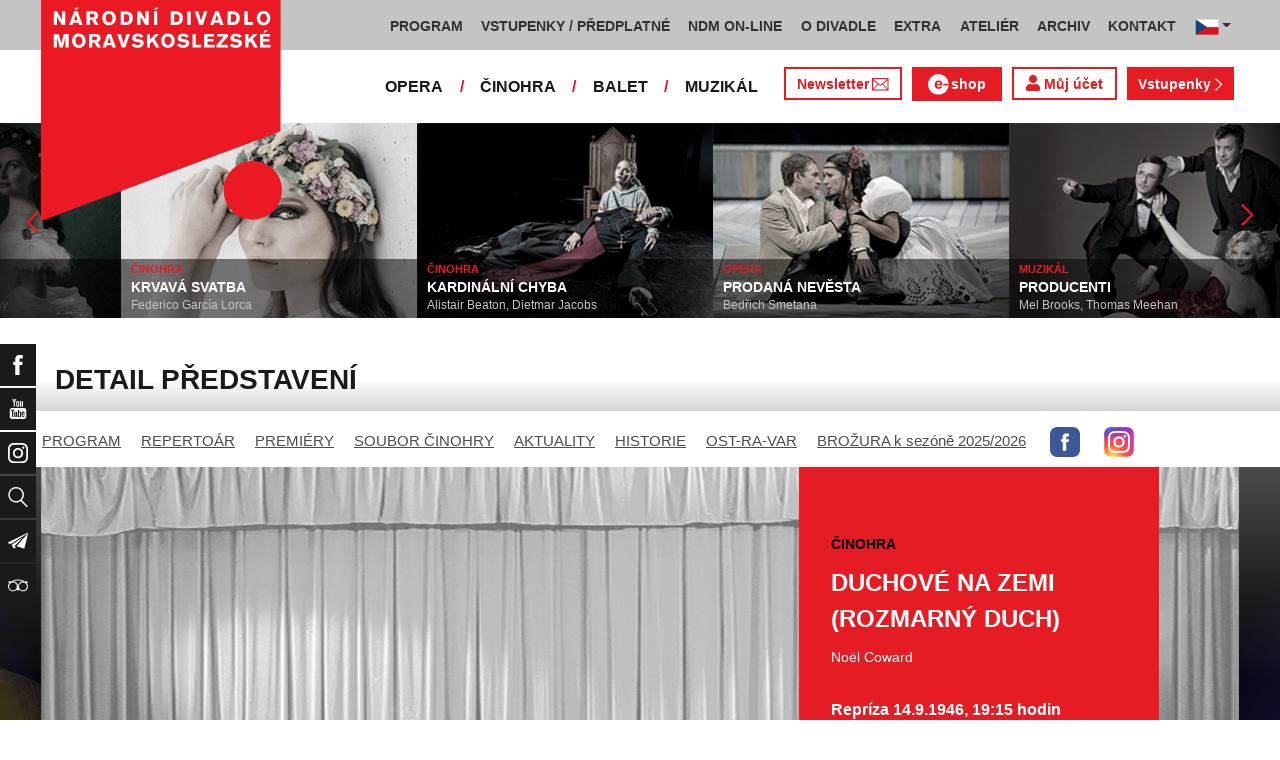

--- FILE ---
content_type: image/svg+xml
request_url: https://www.ndm.cz/icon/logo_cz.svg
body_size: 14259
content:
<?xml version="1.0" encoding="UTF-8" standalone="no"?>
<svg
   xmlns:dc="http://purl.org/dc/elements/1.1/"
   xmlns:cc="http://creativecommons.org/ns#"
   xmlns:rdf="http://www.w3.org/1999/02/22-rdf-syntax-ns#"
   xmlns:svg="http://www.w3.org/2000/svg"
   xmlns="http://www.w3.org/2000/svg"
   xmlns:sodipodi="http://sodipodi.sourceforge.net/DTD/sodipodi-0.dtd"
   xmlns:inkscape="http://www.inkscape.org/namespaces/inkscape"
   width="363.24609pt"
   height="333.05469pt"
   viewBox="0 0 363.24608 333.05468"
   version="1.1"
   id="svg65"
   sodipodi:docname="LOGO_NDM_2_red_CZ.svg"
   inkscape:version="0.92.1 r15371">
  <metadata
     id="metadata71">
    <rdf:RDF>
      <cc:Work
         rdf:about="">
        <dc:format>image/svg+xml</dc:format>
        <dc:type
           rdf:resource="http://purl.org/dc/dcmitype/StillImage" />
      </cc:Work>
    </rdf:RDF>
  </metadata>
  <defs
     id="defs69" />
  <sodipodi:namedview
     pagecolor="#ffffff"
     bordercolor="#666666"
     borderopacity="1"
     objecttolerance="10"
     gridtolerance="10"
     guidetolerance="10"
     inkscape:pageopacity="0"
     inkscape:pageshadow="2"
     inkscape:window-width="640"
     inkscape:window-height="480"
     id="namedview67"
     showgrid="false"
     inkscape:zoom="0.21024124"
     inkscape:cx="243.51668"
     inkscape:cy="222.81292"
     inkscape:window-x="0"
     inkscape:window-y="27"
     inkscape:window-maximized="0"
     inkscape:current-layer="svg65" />
  <g
     id="surface1"
     transform="translate(-115,-255)">
    <path
       style="fill:#eb1923;fill-opacity:1;fill-rule:nonzero;stroke:none"
       d="M 115,255 V 588.05469 L 475.96094,452.84766 476.19531,255 Z m 0,0"
       id="path2"
       inkscape:connector-curvature="0" />
    <path
       style="fill:#eb1923;fill-opacity:1;fill-rule:nonzero;stroke:none"
       d="m 478.24609,541.66016 c 0,24.30078 -19.69531,44 -44,44 -24.30078,0 -44,-19.69922 -44,-44 0,-24.30079 19.69922,-44 44,-44 24.30469,0 44,19.69921 44,44"
       id="path4"
       inkscape:connector-curvature="0" />
    <path
       style="fill:#ffffff;fill-opacity:1;fill-rule:nonzero;stroke:none"
       d="m 146.375,292.57812 -7.25,-12.23828 v 12.23828 h -4.93359 v -20.47656 h 5.01953 l 7.28125,12.47266 v -12.47266 h 4.90234 v 20.47656 z m 0,0"
       id="path6"
       inkscape:connector-curvature="0" />
    <path
       style="fill:#ffffff;fill-opacity:1;fill-rule:nonzero;stroke:none"
       d="m 168.35547,269.89453 h -2.78125 l 1.76953,-3.33203 h 5.21875 z m -0.89844,7.07813 -2.52344,8.64453 h 5.19141 z m 4.84375,15.60546 -1.01562,-3.27734 h -7.53907 l -1.01562,3.27734 h -5.45313 l 7.59766,-20.47656 h 5.33984 l 7.53907,20.47656 z m 0,0"
       id="path8"
       inkscape:connector-curvature="0" />
    <path
       style="fill:#ffffff;fill-opacity:1;fill-rule:nonzero;stroke:none"
       d="m 188.82812,281.46875 h 4.23829 c 2.92968,0 3.07421,-2.20313 3.07421,-2.83984 0,-2.67188 -2.14843,-2.72657 -3.04687,-2.72657 h -4.26563 z m 4.55469,-9.36719 c 3.04688,0 7.86328,0.78125 7.86328,6.64063 0,3.48047 -1.97265,4.875 -4.20703,5.65625 l 4.73047,8.17968 h -5.62891 l -4.08984,-7.30859 h -3.19141 v 7.30859 h -5.16406 v -20.47656 z m 0,0"
       id="path10"
       inkscape:connector-curvature="0" />
    <path
       style="fill:#ffffff;fill-opacity:1;fill-rule:nonzero;stroke:none"
       d="m 217.62891,288.83594 c 3.79687,0 5.16015,-3.53907 5.16015,-6.41016 0,-3.71094 -1.62109,-6.67187 -5.25,-6.67187 -3.88672,0 -5.07422,3.6875 -5.07422,6.4414 0,3.27735 1.48047,6.64063 5.16407,6.64063 m -0.0898,-17.375 c 7.45703,0 10.38672,6.15234 10.38672,11.02343 0,5.48438 -3.74219,10.70313 -10.32812,10.70313 -6.75782,0 -10.17969,-5.30859 -10.17969,-10.93359 0,-4.67188 2.72656,-10.79297 10.12109,-10.79297"
       id="path12"
       inkscape:connector-curvature="0" />
    <path
       style="fill:#ffffff;fill-opacity:1;fill-rule:nonzero;stroke:none"
       d="m 240.1875,288.46094 h 1.65625 c 4.40625,0 6.37891,-1.53907 6.37891,-6.17969 0,-3.19141 -1.04297,-5.85938 -5.51172,-5.85938 h -2.52344 z m -5.16406,-16.35938 h 7.02343 c 7.91797,0 11.3125,3.50781 11.3125,10.23828 0,4.875 -2.12109,10.23828 -10.26953,10.23828 h -8.0664 z m 0,0"
       id="path14"
       inkscape:connector-curvature="0" />
    <path
       style="fill:#ffffff;fill-opacity:1;fill-rule:nonzero;stroke:none"
       d="m 272.26562,292.57812 -7.2539,-12.23828 v 12.23828 h -4.92969 v -20.47656 h 5.01563 l 7.28125,12.47266 v -12.47266 h 4.90234 v 20.47656 z m 0,0"
       id="path16"
       inkscape:connector-curvature="0" />
    <path
       style="fill:#ffffff;fill-opacity:1;fill-rule:nonzero;stroke:none"
       d="m 288.35547,269.89453 h -2.78125 l 1.76953,-3.33203 h 5.21875 z m -3.21875,2.20703 h 5.10547 v 20.47656 h -5.10547 z m 0,0"
       id="path18"
       inkscape:connector-curvature="0" />
    <path
       style="fill:#ffffff;fill-opacity:1;fill-rule:nonzero;stroke:none"
       d="m 315.67187,288.46094 h 1.65625 c 4.40625,0 6.37891,-1.53907 6.37891,-6.17969 0,-3.19141 -1.04297,-5.85938 -5.51172,-5.85938 h -2.52344 z m -5.16015,-16.35938 h 7.01953 c 7.91797,0 11.3125,3.50781 11.3125,10.23828 0,4.875 -2.11719,10.23828 -10.26953,10.23828 h -8.0625 z m 0,0"
       id="path20"
       inkscape:connector-curvature="0" />
    <path
       style="fill:#ffffff;fill-opacity:1;fill-rule:nonzero;stroke:none"
       d="m 335.56641,272.10156 h 5.10546 v 20.47656 h -5.10546 z m 0,0"
       id="path22"
       inkscape:connector-curvature="0" />
    <path
       style="fill:#ffffff;fill-opacity:1;fill-rule:nonzero;stroke:none"
       d="m 358.82812,292.57812 h -5.22265 l -7.01953,-20.47656 h 5.45312 l 4.23438,14.5625 4.20703,-14.5625 h 5.45312 z m 0,0"
       id="path24"
       inkscape:connector-curvature="0" />
    <path
       style="fill:#ffffff;fill-opacity:1;fill-rule:nonzero;stroke:none"
       d="M 380.02344,276.97266 377.5,285.61719 h 5.19531 z m 4.84765,15.60546 -1.01953,-3.27734 h -7.53906 l -1.01563,3.27734 h -5.45312 l 7.60156,-20.47656 h 5.33594 l 7.54297,20.47656 z m 0,0"
       id="path26"
       inkscape:connector-curvature="0" />
    <path
       style="fill:#ffffff;fill-opacity:1;fill-rule:nonzero;stroke:none"
       d="m 401.42578,288.46094 h 1.65234 c 4.41016,0 6.38282,-1.53907 6.38282,-6.17969 0,-3.19141 -1.04297,-5.85938 -5.51172,-5.85938 h -2.52344 z m -5.16406,-16.35938 h 7.01953 c 7.91797,0 11.3125,3.50781 11.3125,10.23828 0,4.875 -2.11719,10.23828 -10.26563,10.23828 h -8.0664 z m 0,0"
       id="path28"
       inkscape:connector-curvature="0" />
    <path
       style="fill:#ffffff;fill-opacity:1;fill-rule:nonzero;stroke:none"
       d="m 421.34766,292.57812 v -20.47656 h 5.10546 v 16.15625 h 8.00391 v 4.32031 z m 0,0"
       id="path30"
       inkscape:connector-curvature="0" />
    <path
       style="fill:#ffffff;fill-opacity:1;fill-rule:nonzero;stroke:none"
       d="m 450.4375,288.83594 c 3.80078,0 5.16016,-3.53907 5.16016,-6.41016 0,-3.71094 -1.6211,-6.67187 -5.25,-6.67187 -3.88672,0 -5.07422,3.6875 -5.07422,6.4414 0,3.27735 1.48047,6.64063 5.16406,6.64063 m -0.0898,-17.375 c 7.45703,0 10.38671,6.15234 10.38671,11.02343 0,5.48438 -3.74218,10.70313 -10.32812,10.70313 -6.75781,0 -10.17969,-5.30859 -10.17969,-10.93359 0,-4.67188 2.72656,-10.79297 10.1211,-10.79297"
       id="path32"
       inkscape:connector-curvature="0" />
    <path
       style="fill:#ffffff;fill-opacity:1;fill-rule:nonzero;stroke:none"
       d="m 151.91797,326.57812 c 0,0 0,-11.3125 0.11328,-15.3125 l -4.26172,15.3125 h -4.4375 l -4.23828,-15.3125 c 0.0898,2.8711 0.11719,15.3125 0.11719,15.3125 h -4.98828 v -20.47656 h 7.48437 l 3.85547,14.32813 3.80078,-14.32813 h 7.48438 v 20.47656 z m 0,0"
       id="path34"
       inkscape:connector-curvature="0" />
    <path
       style="fill:#ffffff;fill-opacity:1;fill-rule:nonzero;stroke:none"
       d="m 172.01172,322.83594 c 3.80078,0 5.16406,-3.53907 5.16406,-6.41016 0,-3.71094 -1.625,-6.67187 -5.25,-6.67187 -3.88672,0 -5.07812,3.6875 -5.07812,6.4414 0,3.27735 1.48046,6.64063 5.16406,6.64063 m -0.0859,-17.375 c 7.45313,0 10.38281,6.15234 10.38281,11.02343 0,5.48438 -3.74218,10.70313 -10.32422,10.70313 -6.76171,0 -10.18359,-5.30859 -10.18359,-10.93359 0,-4.67188 2.72656,-10.79297 10.125,-10.79297"
       id="path36"
       inkscape:connector-curvature="0" />
    <path
       style="fill:#ffffff;fill-opacity:1;fill-rule:nonzero;stroke:none"
       d="m 192.36719,315.46875 h 4.23437 c 2.92969,0 3.07813,-2.20313 3.07813,-2.83984 0,-2.67188 -2.14844,-2.72657 -3.04688,-2.72657 h -4.26562 z m 4.55468,-9.36719 c 3.04688,0 7.85938,0.78125 7.85938,6.64063 0,3.48047 -1.97266,4.875 -4.20313,5.65625 l 4.72657,8.17968 h -5.625 l -4.09375,-7.30859 h -3.1875 v 7.30859 h -5.16407 v -20.47656 z m 0,0"
       id="path38"
       inkscape:connector-curvature="0" />
    <path
       style="fill:#ffffff;fill-opacity:1;fill-rule:nonzero;stroke:none"
       d="m 217.71484,310.97266 -2.52343,8.64453 h 5.1914 z m 4.84375,15.60546 -1.01562,-3.27734 H 214 l -1.01172,3.27734 h -5.45312 l 7.59765,-20.47656 h 5.33594 l 7.54297,20.47656 z m 0,0"
       id="path40"
       inkscape:connector-curvature="0" />
    <path
       style="fill:#ffffff;fill-opacity:1;fill-rule:nonzero;stroke:none"
       d="m 242.04687,326.57812 h -5.22265 l -7.01953,-20.47656 h 5.45312 l 4.23438,14.5625 4.20703,-14.5625 h 5.45312 z m 0,0"
       id="path42"
       inkscape:connector-curvature="0" />
    <path
       style="fill:#ffffff;fill-opacity:1;fill-rule:nonzero;stroke:none"
       d="m 265.82812,312.19141 c -1.48046,-1.53516 -3.16406,-2.55079 -5.36718,-2.55079 -2.08985,0 -3.04688,1.21875 -3.04688,2.17579 0,1.10156 0.8711,1.625 2.60938,1.88281 l 2.26562,0.32031 c 5.33594,0.75391 7.53906,2.37891 7.53906,5.88672 0,4.32422 -3.44921,7.13672 -9.30859,7.13672 -4.78906,0 -7.25391,-1.71094 -9.33984,-4.14844 l 3.88672,-2.46484 c 1.36328,1.65234 3.71093,2.58203 5.91406,2.58203 1.51172,0 3.77344,-0.66797 3.77344,-2.37891 0,-1.44922 -1.73829,-1.85547 -3.57032,-2.08984 l -2.34765,-0.31641 c -3.59766,-0.49219 -6.52735,-2.17578 -6.52735,-5.77344 0,-4.03125 2.98828,-6.84375 8.26953,-6.84375 4.32032,0 7.01954,1.96875 9.01954,3.88672 z m 0,0"
       id="path44"
       inkscape:connector-curvature="0" />
    <path
       style="fill:#ffffff;fill-opacity:1;fill-rule:nonzero;stroke:none"
       d="m 288.07031,326.57812 -5.45312,-9.28125 -3.16407,3.27735 v 6.0039 h -4.87109 v -20.47656 h 4.87109 v 8.35156 l 7.66016,-8.35156 h 6.17578 l -7.25,7.59766 7.80469,12.8789 z m 0,0"
       id="path46"
       inkscape:connector-curvature="0" />
    <path
       style="fill:#ffffff;fill-opacity:1;fill-rule:nonzero;stroke:none"
       d="m 306.30859,322.83594 c 3.80078,0 5.16407,-3.53907 5.16407,-6.41016 0,-3.71094 -1.625,-6.67187 -5.25,-6.67187 -3.88672,0 -5.07813,3.6875 -5.07813,6.4414 0,3.27735 1.48047,6.64063 5.16406,6.64063 m -0.0859,-17.375 c 7.45312,0 10.38281,6.15234 10.38281,11.02343 0,5.48438 -3.74219,10.70313 -10.32422,10.70313 -6.75781,0 -10.18359,-5.30859 -10.18359,-10.93359 0,-4.67188 2.72656,-10.79297 10.125,-10.79297"
       id="path48"
       inkscape:connector-curvature="0" />
    <path
       style="fill:#ffffff;fill-opacity:1;fill-rule:nonzero;stroke:none"
       d="m 334.49609,312.19141 c -1.47656,-1.53516 -3.16015,-2.55079 -5.36328,-2.55079 -2.08984,0 -3.04687,1.21875 -3.04687,2.17579 0,1.10156 0.87109,1.625 2.60937,1.88281 l 2.26563,0.32031 c 5.33593,0.75391 7.53906,2.37891 7.53906,5.88672 0,4.32422 -3.44922,7.13672 -9.3125,7.13672 -4.78516,0 -7.25,-1.71094 -9.33984,-4.14844 l 3.88671,-2.46484 c 1.36719,1.65234 3.71485,2.58203 5.91797,2.58203 1.50782,0 3.77344,-0.66797 3.77344,-2.37891 0,-1.44922 -1.74219,-1.85547 -3.57031,-2.08984 l -2.34766,-0.31641 c -3.59765,-0.49219 -6.52734,-2.17578 -6.52734,-5.77344 0,-4.03125 2.98828,-6.84375 8.26562,-6.84375 4.32422,0 7.01953,1.96875 9.02344,3.88672 z m 0,0"
       id="path50"
       inkscape:connector-curvature="0" />
    <path
       style="fill:#ffffff;fill-opacity:1;fill-rule:nonzero;stroke:none"
       d="m 343.25391,326.57812 v -20.47656 h 5.10156 v 16.15625 h 8.00781 v 4.32031 z m 0,0"
       id="path52"
       inkscape:connector-curvature="0" />
    <path
       style="fill:#ffffff;fill-opacity:1;fill-rule:nonzero;stroke:none"
       d="m 360.71094,306.10156 h 15.14062 v 3.97266 h -10.03515 v 3.71484 h 9.36718 v 3.88672 h -9.36718 v 4.87109 H 376.75 v 4.03125 h -16.03906 z m 0,0"
       id="path54"
       inkscape:connector-curvature="0" />
    <path
       style="fill:#ffffff;fill-opacity:1;fill-rule:nonzero;stroke:none"
       d="m 385.67969,322.54687 h 11.10937 v 4.03125 h -17.43359 v -3.85546 l 11.34375,-12.64844 H 380.3125 v -3.97266 h 16.53516 v 4.00391 z m 0,0"
       id="path56"
       inkscape:connector-curvature="0" />
    <path
       style="fill:#ffffff;fill-opacity:1;fill-rule:nonzero;stroke:none"
       d="m 413.98437,312.19141 c -1.47656,-1.53516 -3.16015,-2.55079 -5.36328,-2.55079 -2.08984,0 -3.04687,1.21875 -3.04687,2.17579 0,1.10156 0.87109,1.625 2.60937,1.88281 l 2.26563,0.32031 c 5.33594,0.75391 7.53906,2.37891 7.53906,5.88672 0,4.32422 -3.44922,7.13672 -9.3125,7.13672 -4.78516,0 -7.25,-1.71094 -9.33984,-4.14844 l 3.88672,-2.46484 c 1.36718,1.65234 3.71484,2.58203 5.91796,2.58203 1.51172,0 3.77344,-0.66797 3.77344,-2.37891 0,-1.44922 -1.74219,-1.85547 -3.57031,-2.08984 l -2.34766,-0.31641 c -3.59765,-0.49219 -6.52734,-2.17578 -6.52734,-5.77344 0,-4.03125 2.98828,-6.84375 8.26562,-6.84375 4.32422,0 7.01954,1.96875 9.02344,3.88672 z m 0,0"
       id="path58"
       inkscape:connector-curvature="0" />
    <path
       style="fill:#ffffff;fill-opacity:1;fill-rule:nonzero;stroke:none"
       d="m 436.22656,326.57812 -5.44922,-9.28125 -3.16406,3.27735 v 6.0039 h -4.87109 v -20.47656 h 4.87109 v 8.35156 l 7.66016,-8.35156 h 6.17578 l -7.25,7.59766 7.80078,12.8789 z m 0,0"
       id="path60"
       inkscape:connector-curvature="0" />
    <path
       style="fill:#ffffff;fill-opacity:1;fill-rule:nonzero;stroke:none"
       d="m 453.13281,303.89453 h -2.78515 l 1.76953,-3.33203 h 5.22265 z m -8.12109,2.20703 h 15.14062 v 3.97266 h -10.03515 v 3.71484 h 9.37109 v 3.88672 h -9.37109 v 4.87109 h 10.9375 v 4.03125 h -16.04297 z m 0,0"
       id="path62"
       inkscape:connector-curvature="0" />
  </g>
</svg>
